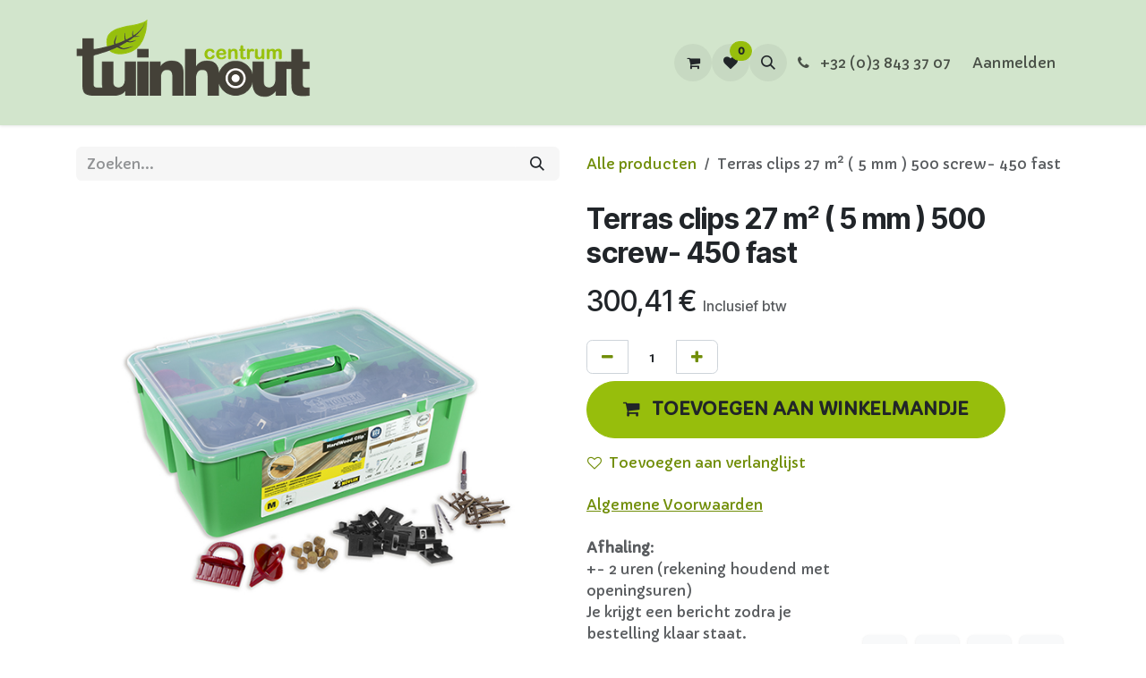

--- FILE ---
content_type: text/html; charset=utf-8
request_url: https://shop.tuinhoutcentrum.be/shop/tc27500-terras-clips-27-m2-5-mm-500-screw-450-fast-1314
body_size: 10173
content:

        

    
<!DOCTYPE html>
        
<html lang="nl-BE" data-website-id="1" data-main-object="product.template(1314,)" data-add2cart-redirect="1">
    <head>
        <meta charset="utf-8"/>
        <meta http-equiv="X-UA-Compatible" content="IE=edge"/>
        <meta name="viewport" content="width=device-width, initial-scale=1"/>
        <meta name="generator" content="Odoo"/>
            
        <meta property="og:type" content="website"/>
        <meta property="og:title" content="Terras clips 27 m² ( 5 mm ) 500 screw- 450 fast"/>
        <meta property="og:site_name" content="Tuinhoutcentrum"/>
        <meta property="og:url" content="https://shop.tuinhoutcentrum.be/shop/tc27500-terras-clips-27-m2-5-mm-500-screw-450-fast-1314"/>
        <meta property="og:image" content="https://shop.tuinhoutcentrum.be/web/image/product.template/1314/image_1024?unique=f94b13d"/>
        <meta property="og:description"/>
            
        <meta name="twitter:card" content="summary_large_image"/>
        <meta name="twitter:title" content="Terras clips 27 m² ( 5 mm ) 500 screw- 450 fast"/>
        <meta name="twitter:image" content="https://shop.tuinhoutcentrum.be/web/image/product.template/1314/image_1024?unique=f94b13d"/>
        <meta name="twitter:description"/>
        
        <link rel="canonical" href="https://shop.tuinhoutcentrum.be/shop/tc27500-terras-clips-27-m2-5-mm-500-screw-450-fast-1314"/>
        
        <link rel="preconnect" href="https://fonts.gstatic.com/" crossorigin=""/>
        <title>Terras clips 27 m² ( 5 mm ) 500 screw- 450 fast | Tuinhoutcentrum</title>
        <link type="image/x-icon" rel="shortcut icon" href="/web/image/website/1/favicon?unique=94a6829"/>
        <link rel="preload" href="/web/static/src/libs/fontawesome/fonts/fontawesome-webfont.woff2?v=4.7.0" as="font" crossorigin=""/>
        <link type="text/css" rel="stylesheet" href="/web/assets/1/5ab5b58/web.assets_frontend.min.css"/>
        <script id="web.layout.odooscript" type="text/javascript">
            var odoo = {
                csrf_token: "358694350231d6b28a32895e4fcb20f969cb5b90o1800562162",
                debug: "",
            };
        </script>
        <script type="text/javascript">
            odoo.__session_info__ = {"is_admin": false, "is_system": false, "is_public": true, "is_internal_user": false, "is_website_user": true, "uid": null, "is_frontend": true, "profile_session": null, "profile_collectors": null, "profile_params": null, "show_effect": true, "currencies": {"1": {"symbol": "\u20ac", "position": "after", "digits": [69, 2]}}, "quick_login": true, "bundle_params": {"lang": "nl_BE", "website_id": 1}, "test_mode": false, "websocket_worker_version": "18.0-7", "translationURL": "/website/translations", "cache_hashes": {"translations": "3c6d6ac0c3e40a594433aba6dc2036cbbddf8efb"}, "geoip_country_code": "US", "geoip_phone_code": 1, "lang_url_code": "nl_BE"};
            if (!/(^|;\s)tz=/.test(document.cookie)) {
                const userTZ = Intl.DateTimeFormat().resolvedOptions().timeZone;
                document.cookie = `tz=${userTZ}; path=/`;
            }
        </script>
        <script type="text/javascript" defer="defer" src="/web/assets/1/332ea69/web.assets_frontend_minimal.min.js" onerror="__odooAssetError=1"></script>
        <script type="text/javascript" defer="defer" data-src="/web/assets/1/a2ca7dd/web.assets_frontend_lazy.min.js" onerror="__odooAssetError=1"></script>
        
        
    </head>
    <body>


        <div id="wrapwrap" class="   ">
            <a class="o_skip_to_content btn btn-primary rounded-0 visually-hidden-focusable position-absolute start-0" href="#wrap">Overslaan naar inhoud</a>
                <header id="top" data-anchor="true" data-name="Header" data-extra-items-toggle-aria-label="Extra items knop" class="   o_hoverable_dropdown o_header_fixed" style=" ">
                    
    <nav data-name="Navbar" aria-label="Hoofd" class="navbar navbar-expand-lg navbar-light o_colored_level o_cc d-none d-lg-block shadow-sm ">
        

            <div id="o_main_nav" class="o_main_nav container">
                
    <a data-name="Navbar Logo" href="/" class="navbar-brand logo me-4">
            
            <span role="img" aria-label="Logo of Tuinhoutcentrum" title="Tuinhoutcentrum"><img src="/web/image/website/1/logo/Tuinhoutcentrum?unique=94a6829" class="img img-fluid" width="95" height="40" alt="Tuinhoutcentrum" loading="lazy"/></span>
        </a>
    
                
    <ul role="menu" id="top_menu" class="nav navbar-nav top_menu o_menu_loading me-auto nav-pills">
        

                    
                
    </ul>
                
                <ul class="navbar-nav align-items-center gap-2 flex-shrink-0 justify-content-end ps-3">
                    
        
            <li class=" divider d-none"></li> 
            <li class="o_wsale_my_cart  ">
                <a href="/shop/cart" aria-label="eCommerce winkelmandje" class="o_navlink_background btn position-relative rounded-circle p-1 text-center text-reset">
                    <div class="">
                        <i class="fa fa-shopping-cart fa-stack"></i>
                        <sup class="my_cart_quantity badge bg-primary position-absolute top-0 end-0 mt-n1 me-n1 rounded-pill d-none" data-order-id="">0</sup>
                    </div>
                </a>
            </li>
        
        
            <li class="o_wsale_my_wish  ">
                <a href="/shop/wishlist" class="o_navlink_background btn position-relative rounded-circle p-1 text-center text-reset">
                    <div class="">
                        <i class="fa fa-1x fa-heart fa-stack"></i>
                        <sup class="my_wish_quantity o_animate_blink badge bg-primary position-absolute top-0 end-0 mt-n1 me-n1 rounded-pill">0</sup>
                    </div>
                </a>
            </li>
        
                    
        <li class="">
                <div class="modal fade css_editable_mode_hidden" id="o_search_modal" aria-hidden="true" tabindex="-1">
                    <div class="modal-dialog modal-lg pt-5">
                        <div class="modal-content mt-5">
    <form method="get" class="o_searchbar_form s_searchbar_input " action="/website/search" data-snippet="s_searchbar_input">
            <div role="search" class="input-group input-group-lg">
        <input type="search" name="search" class="search-query form-control oe_search_box border border-end-0 p-3 border-0 bg-light" placeholder="Zoeken..." value="" data-search-type="all" data-limit="5" data-display-image="true" data-display-description="true" data-display-extra-link="true" data-display-detail="true" data-order-by="name asc"/>
        <button type="submit" aria-label="Zoeken" title="Zoeken" class="btn oe_search_button border border-start-0 px-4 bg-o-color-4">
            <i class="oi oi-search"></i>
        </button>
    </div>

            <input name="order" type="hidden" class="o_search_order_by oe_unremovable" value="name asc"/>
            
    
        </form>
                        </div>
                    </div>
                </div>
                <a data-bs-target="#o_search_modal" data-bs-toggle="modal" role="button" title="Zoeken" href="#" class="btn rounded-circle p-1 lh-1 o_navlink_background text-reset o_not_editable">
                    <i class="oi oi-search fa-stack lh-lg"></i>
                </a>
        </li>
                    
        <li class="">
                <div data-name="Text" class="s_text_block ">
                    <a href="tel:+32(0)38433707" class="nav-link o_nav-link_secondary p-2">
                        <i class="fa fa-1x fa-fw fa-phone me-1"></i>&nbsp;+32 (0)3 843 37 07</a>
                </div>
        </li>
                    
                    
                    
            <li class=" o_no_autohide_item">
                <a href="/web/login" class="o_nav_link_btn nav-link border px-3">Aanmelden</a>
            </li>
                    
        
        
                    
                </ul>
            </div>
        
    </nav>
    <nav data-name="Navbar" aria-label="Mobile" class="navbar  navbar-light o_colored_level o_cc o_header_mobile d-block d-lg-none shadow-sm ">
        

        <div class="o_main_nav container flex-wrap justify-content-between">
            
    <a data-name="Navbar Logo" href="/" class="navbar-brand logo ">
            
            <span role="img" aria-label="Logo of Tuinhoutcentrum" title="Tuinhoutcentrum"><img src="/web/image/website/1/logo/Tuinhoutcentrum?unique=94a6829" class="img img-fluid" width="95" height="40" alt="Tuinhoutcentrum" loading="lazy"/></span>
        </a>
    
            <ul class="o_header_mobile_buttons_wrap navbar-nav flex-row align-items-center gap-2 mb-0">
        
            <li class=" divider d-none"></li> 
            <li class="o_wsale_my_cart  ">
                <a href="/shop/cart" aria-label="eCommerce winkelmandje" class="o_navlink_background_hover btn position-relative rounded-circle border-0 p-1 text-reset">
                    <div class="">
                        <i class="fa fa-shopping-cart fa-stack"></i>
                        <sup class="my_cart_quantity badge bg-primary position-absolute top-0 end-0 mt-n1 me-n1 rounded-pill d-none" data-order-id="">0</sup>
                    </div>
                </a>
            </li>
        
        
            <li class="o_wsale_my_wish  ">
                <a href="/shop/wishlist" class="o_navlink_background_hover btn position-relative rounded-circle border-0 p-1 text-reset">
                    <div class="">
                        <i class="fa fa-1x fa-heart fa-stack"></i>
                        <sup class="my_wish_quantity o_animate_blink badge bg-primary position-absolute top-0 end-0 mt-n1 me-n1">0</sup>
                    </div>
                </a>
            </li>
        
                <li class="o_not_editable">
                    <button class="nav-link btn me-auto p-2" type="button" data-bs-toggle="offcanvas" data-bs-target="#top_menu_collapse_mobile" aria-controls="top_menu_collapse_mobile" aria-expanded="false" aria-label="Navigatie aan/uitzetten">
                        <span class="navbar-toggler-icon"></span>
                    </button>
                </li>
            </ul>
            <div id="top_menu_collapse_mobile" class="offcanvas offcanvas-end o_navbar_mobile">
                <div class="offcanvas-header justify-content-end o_not_editable">
                    <button type="button" class="nav-link btn-close" data-bs-dismiss="offcanvas" aria-label="Afsluiten"></button>
                </div>
                <div class="offcanvas-body d-flex flex-column justify-content-between h-100 w-100">
                    <ul class="navbar-nav">
                        
                        
        <li class="">
    <form method="get" class="o_searchbar_form s_searchbar_input " action="/website/search" data-snippet="s_searchbar_input">
            <div role="search" class="input-group mb-3">
        <input type="search" name="search" class="search-query form-control oe_search_box rounded-start-pill text-bg-light ps-3 border-0 bg-light" placeholder="Zoeken..." value="" data-search-type="all" data-limit="0" data-display-image="true" data-display-description="true" data-display-extra-link="true" data-display-detail="true" data-order-by="name asc"/>
        <button type="submit" aria-label="Zoeken" title="Zoeken" class="btn oe_search_button rounded-end-pill bg-o-color-3 pe-3">
            <i class="oi oi-search"></i>
        </button>
    </div>

            <input name="order" type="hidden" class="o_search_order_by oe_unremovable" value="name asc"/>
            
    
        </form>
        </li>
                        
    <ul role="menu" class="nav navbar-nav top_menu   nav-pills">
        

                            
                        
    </ul>
                        
        <li class="">
                <div data-name="Text" class="s_text_block mt-2 border-top pt-2 o_border_contrast">
                    <a href="tel:+32(0)38433707" class="nav-link o_nav-link_secondary p-2">
                        <i class="fa fa-1x fa-fw fa-phone me-1"></i>&nbsp;+32 (0)3 843 37 07</a>
                </div>
        </li>
                        
                    </ul>
                    <ul class="navbar-nav gap-2 mt-3 w-100">
                        
                        
            <li class=" o_no_autohide_item">
                <a href="/web/login" class="nav-link o_nav_link_btn w-100 border text-center">Aanmelden</a>
            </li>
                        
        
        
                        
                    </ul>
                </div>
            </div>
        </div>
    
    </nav>
    
        </header>
                <main>
                    
            <div itemscope="itemscope" itemtype="http://schema.org/Product" id="wrap" class="js_sale o_wsale_product_page ecom-zoomable zoomodoo-next" data-ecom-zoom-auto="1">
                <div class="oe_structure oe_empty oe_structure_not_nearest" id="oe_structure_website_sale_product_1" data-editor-message="ZET HIER BOUWBLOKKEN NEER OM ZE BESCHIKBAAR TE MAKEN VOOR ALLE PRODUCTEN"></div><section id="product_detail" class="container py-4 oe_website_sale " data-view-track="1">
                    <div class="row align-items-center">
                        <div class="col-lg-6 d-flex align-items-center">
                            <div class="d-flex justify-content-between w-100">
    <form method="get" class="o_searchbar_form s_searchbar_input o_wsale_products_searchbar_form me-auto flex-grow-1 mb-2 mb-lg-0" action="/shop" data-snippet="s_searchbar_input">
            <div role="search" class="input-group me-sm-2">
        <input type="search" name="search" class="search-query form-control oe_search_box border-0 text-bg-light border-0 bg-light" placeholder="Zoeken..." data-search-type="products" data-limit="5" data-display-image="true" data-display-description="true" data-display-extra-link="true" data-display-detail="true" data-order-by="name asc"/>
        <button type="submit" aria-label="Zoeken" title="Zoeken" class="btn oe_search_button btn btn-light">
            <i class="oi oi-search"></i>
        </button>
    </div>

            <input name="order" type="hidden" class="o_search_order_by oe_unremovable" value="name asc"/>
            
        
        </form>
        <div class="o_pricelist_dropdown dropdown d-none">
            
                <a role="button" href="#" data-bs-toggle="dropdown" class="dropdown-toggle btn btn-light">
                    Verkoopprijslijst
                </a>
                <div class="dropdown-menu" role="menu">
                        <a role="menuitem" class="dropdown-item" href="/shop/change_pricelist/1">
                            <span class="switcher_pricelist small" data-pl_id="1">Verkoopprijslijst</span>
                        </a>
                </div>
            
        </div>
                            </div>
                        </div>
                        <div class="col-lg-6 d-flex align-items-center">
                            <ol class="breadcrumb p-0 mb-2 m-lg-0">
                                <li class="breadcrumb-item o_not_editable">
                                    <a href="/shop">Alle producten</a>
                                </li>
                                <li class="breadcrumb-item active">
                                    <span>Terras clips 27 m² ( 5 mm ) 500 screw- 450 fast</span>
                                </li>
                            </ol>
                        </div>
                    </div>
                    <div class="row" id="product_detail_main" data-name="Product Page" data-image_width="50_pc" data-image_layout="carousel">
                        <div class="col-lg-6 mt-lg-4 o_wsale_product_images position-relative">
        <div id="o-carousel-product" data-bs-ride="true" class="o_carousel_not_single carousel slide position-sticky mb-3 overflow-hidden" data-name="Productcarrousel">
            <div class="o_carousel_product_outer carousel-outer position-relative d-flex align-items-center w-100 overflow-hidden">
                <span class="o_ribbon d-none z-1" style=""></span>
                <div class="carousel-inner h-100">
                        <div class="carousel-item h-100 text-center active">
        <div class="d-flex align-items-center justify-content-center h-100 oe_unmovable"><img src="/web/image/product.product/1314/image_1024/%5BTC27500%5D%20Terras%20clips%2027%20m%C2%B2%20%28%205%20mm%20%29%20500%20screw-%20450%20fast?unique=f94b13d" class="img img-fluid oe_unmovable product_detail_img w-100 mh-100" alt="Terras clips 27 m² ( 5 mm ) 500 screw- 450 fast" loading="lazy"/></div>
                        </div>
                        <div class="carousel-item h-100 text-center">
        <div class="d-flex align-items-center justify-content-center h-100 oe_unmovable"><img src="/web/image/product.image/186/image_1024/Terras%20clips%2027%20m%C2%B2%20%28%205%20mm%20%29%20500%20screw-%20450%20fast?unique=9495a9b" class="img img-fluid oe_unmovable product_detail_img w-100 mh-100" alt="Terras clips 27 m² ( 5 mm ) 500 screw- 450 fast" loading="lazy"/></div>
                        </div>
                        <div class="carousel-item h-100 text-center">
        <div class="d-flex align-items-center justify-content-center h-100 oe_unmovable"><img src="/web/image/product.image/187/image_1024/Terras%20clips%2027%20m%C2%B2%20%28%205%20mm%20%29%20500%20screw-%20450%20fast?unique=9495a9b" class="img img-fluid oe_unmovable product_detail_img w-100 mh-100" alt="Terras clips 27 m² ( 5 mm ) 500 screw- 450 fast" loading="lazy"/></div>
                        </div>
                </div>
                    <a class="carousel-control-prev" href="#o-carousel-product" role="button" data-bs-slide="prev">
                        <i class="oi oi-chevron-left oe_unmovable border bg-white text-900" role="img" aria-label="Previous" title="Previous"></i>
                    </a>
                    <a class="carousel-control-next" href="#o-carousel-product" role="button" data-bs-slide="next">
                        <i class="oi oi-chevron-right oe_unmovable border bg-white text-900" role="img" aria-label="Next" title="Next"></i>
                    </a>
            </div>
        <div class="o_carousel_product_indicators pt-2 overflow-hidden">
            <ol class="carousel-indicators  position-static pt-2 pt-lg-0 mx-auto my-0">
                <li data-bs-target="#o-carousel-product" class="align-top position-relative active" data-bs-slide-to="0">
                    <div><img src="/web/image/product.product/1314/image_128/%5BTC27500%5D%20Terras%20clips%2027%20m%C2%B2%20%28%205%20mm%20%29%20500%20screw-%20450%20fast?unique=f94b13d" class="img o_image_64_cover" alt="Terras clips 27 m² ( 5 mm ) 500 screw- 450 fast" loading="lazy"/></div>
                </li><li data-bs-target="#o-carousel-product" class="align-top position-relative " data-bs-slide-to="1">
                    <div><img src="/web/image/product.image/186/image_128/Terras%20clips%2027%20m%C2%B2%20%28%205%20mm%20%29%20500%20screw-%20450%20fast?unique=9495a9b" class="img o_image_64_cover" alt="Terras clips 27 m² ( 5 mm ) 500 screw- 450 fast" loading="lazy"/></div>
                </li><li data-bs-target="#o-carousel-product" class="align-top position-relative " data-bs-slide-to="2">
                    <div><img src="/web/image/product.image/187/image_128/Terras%20clips%2027%20m%C2%B2%20%28%205%20mm%20%29%20500%20screw-%20450%20fast?unique=9495a9b" class="img o_image_64_cover" alt="Terras clips 27 m² ( 5 mm ) 500 screw- 450 fast" loading="lazy"/></div>
                </li>
            </ol>
        </div>
        </div>
                        </div>
                        <div id="product_details" class="col-lg-6 mt-md-4">
                            <h1 itemprop="name">Terras clips 27 m² ( 5 mm ) 500 screw- 450 fast</h1>
                            <span itemprop="url" style="display:none;">https://eezee-odoo-sh-tuinhoutcentrum.odoo.com/shop/tc27500-terras-clips-27-m2-5-mm-500-screw-450-fast-1314</span>
                            <span itemprop="image" style="display:none;">https://eezee-odoo-sh-tuinhoutcentrum.odoo.com/web/image/product.template/1314/image_1920?unique=f94b13d</span>
                            
                            <form action="/shop/cart/update" method="POST">
                                <input type="hidden" name="csrf_token" value="358694350231d6b28a32895e4fcb20f969cb5b90o1800562162"/>
                                <div class="js_product js_main_product mb-3">
                                    <div>
        <div itemprop="offers" itemscope="itemscope" itemtype="http://schema.org/Offer" class="product_price mt-2 mb-3 d-inline-block">
            <h3 class="css_editable_mode_hidden">
                <span class="oe_price" style="white-space: nowrap;" data-oe-type="monetary" data-oe-expression="combination_info[&#39;price&#39;]"><span class="oe_currency_value">300,41</span> €</span>
                <span itemprop="price" style="display:none;">300.41</span>
                <span itemprop="priceCurrency" style="display:none;">EUR</span>
                <span style="text-decoration: line-through; white-space: nowrap;" itemprop="listPrice" class="text-muted oe_default_price ms-1 h5 d-none" data-oe-type="monetary" data-oe-expression="combination_info[&#39;list_price&#39;]"><span class="oe_currency_value">300,41</span> €</span>
        <span class="h6 text-muted">
            Inclusief btw
        </span>
            </h3>
        </div>
        <div id="product_unavailable" class="d-none">
            <h3 class="fst-italic">Niet beschikbaar voor verkoop</h3>
        </div>
                                    </div>
                                    
                <ul class="d-none js_add_cart_variants mb-0" data-attribute_exclusions="{&#34;exclusions&#34;: {}, &#34;archived_combinations&#34;: [], &#34;parent_exclusions&#34;: {}, &#34;parent_combination&#34;: [], &#34;parent_product_name&#34;: null, &#34;mapped_attribute_names&#34;: {}}"></ul>
                <input type="hidden" class="product_template_id" name="product_template_id" value="1314"/>
                <input type="hidden" class="product_id" name="product_id" value="1314"/>
        <p class="css_not_available_msg alert alert-warning">Deze combinatie bestaat niet.</p>
            <owl-component name="website_sale_collect.ClickAndCollectAvailability" class="d-flex o_not_editable" props="{&#34;productId&#34;: 1314, &#34;zipCode&#34;: &#34;43215&#34;, &#34;selectedWhLocation&#34;: {}, &#34;inStoreStock&#34;: {&#34;in_stock&#34;: true, &#34;show_quantity&#34;: true, &#34;quantity&#34;: 8.0}}"></owl-component>
                                    <div id="o_wsale_cta_wrapper" class="d-flex flex-wrap align-items-center">
            <div contenteditable="false" class="css_quantity input-group d-inline-flex me-2 mb-2 align-middle">
                <a class="btn btn-link js_add_cart_json" aria-label="Verwijder één" title="Verwijder één" href="#">
                    <i class="fa fa-minus"></i>
                </a>
                <input type="text" class="form-control quantity text-center" data-min="1" name="add_qty" value="1"/>
                <a class="btn btn-link float_left js_add_cart_json" aria-label="Voeg één toe" title="Voeg één toe" href="#">
                    <i class="fa fa-plus"></i>
                </a>
            </div>
                                        <div id="add_to_cart_wrap" class="d-inline-flex align-items-center mb-2 me-auto">
                                            <a data-animation-selector=".o_wsale_product_images" role="button" id="add_to_cart" href="#" class="btn btn-primary js_check_product a-submit flex-grow-1 btn-lg">
                                                <i class="fa fa-shopping-cart me-2"></i>
                                                <span style="font-weight: bold">TOEVOEGEN AAN WINKELMANDJE</span></a>
                                        </div>
                                        <div id="product_option_block" class="d-flex flex-wrap w-100">
            
                <button type="button" role="button" class="btn btn-link px-0 pe-3 o_add_wishlist_dyn" data-action="o_wishlist" title="Toevoegen aan verlanglijst" data-product-template-id="1314" data-product-product-id="1314">
                    <i class="fa fa-heart-o me-2" role="img" aria-label="Add to wishlist"></i>Toevoegen aan verlanglijst
                </button>
            </div>
                                    </div>
            <div class="availability_messages o_not_editable"></div>
                                    <div id="contact_us_wrapper" class="d-none oe_structure oe_structure_solo ">
                                        <section class="s_text_block" data-snippet="s_text_block" data-name="Text">
                                            <div class="container">
                                                <a class="btn btn-primary btn_cta" href="/contactus">Neem contant met ons op
                                                </a>
                                            </div>
                                        </section>
                                    </div>
                                </div>
                            </form>
                            <div id="o_product_terms_and_share" class="d-flex justify-content-between flex-column flex-md-row align-items-md-end mb-3">
            <p class="text-muted mb-0">
                <a href="https://tuinhoutcentrum.be/voorwaarden" data-bs-original-title="" title=""><u>Algemene Voorwaarden</u></a>&nbsp;<br/><br/><strong>Afhaling</strong>:<br/>


+- 2&nbsp;uren (rekening houdend met openingsuren)<br/>
Je krijgt een bericht zodra&nbsp;je bestelling klaar staat.<br/><strong><br/>Levering</strong>:<strong>&nbsp;</strong>5 à 10&nbsp;werkdagen



<br/>We contacteren je om
een concrete dag door te geven.



</p>
            <div data-snippet="s_share" data-name="Share" class="s_share text-start o_no_link_popover">
                <h4 class="s_share_title d-none o_default_snippet_text">Delen</h4>
                <a href="https://www.facebook.com/sharer/sharer.php?u={url}" target="_blank" aria-label="Facebook" class="s_share_facebook">
                    <i class="fa fa-facebook rounded shadow-sm"></i>
                </a>
                <a href="https://twitter.com/intent/tweet?text={title}&amp;url={url}" target="_blank" aria-label="X" class="s_share_twitter">
                    <i class="fa fa-twitter rounded shadow-sm"></i>
                </a>
                <a href="https://www.linkedin.com/sharing/share-offsite/?url={url}" target="_blank" aria-label="LinkedIn" class="s_share_linkedin">
                    <i class="fa fa-linkedin rounded shadow-sm"></i>
                </a>
                <a href="https://wa.me/?text={title}" target="_blank" aria-label="WhatsApp" class="s_share_whatsapp">
                    <i class="fa fa-whatsapp rounded shadow-sm"></i>
                </a>
                <a href="https://pinterest.com/pin/create/button/?url={url}&amp;media={media}&amp;description={title}" target="_blank" aria-label="Pinterest" class="s_share_pinterest">
                    <i class="fa fa-pinterest rounded shadow-sm"></i>
                </a>
                <a href="mailto:?body={url}&amp;subject={title}" aria-label="E-mail" class="s_share_email">
                    <i class="fa fa-envelope rounded shadow-sm"></i>
                </a>
            </div>
                            </div>
            <input id="wsale_user_email" type="hidden" value=""/>
                        </div>
                    </div>
                </section>
                
            <div class="oe_structure oe_structure_solo oe_unremovable oe_unmovable" id="oe_structure_website_sale_recommended_products">
                <section data-snippet="s_dynamic_snippet_products" class="oe_unmovable oe_unremovable s_dynamic_snippet_products o_wsale_alternative_products s_dynamic pt32 pb32 o_colored_level s_product_product_borderless_1" data-name="Alternative Products" style="background-image: none;" data-template-key="website_sale.dynamic_filter_template_product_product_borderless_1" data-product-category-id="all" data-number-of-elements="4" data-number-of-elements-small-devices="1" data-number-of-records="16" data-carousel-interval="5000" data-bs-original-title="" title="" data-filter-id="6">
                    <div class="container o_not_editable">
                        <div class="css_non_editable_mode_hidden">
                            <div class="missing_option_warning alert alert-info rounded-0 fade show d-none d-print-none o_default_snippet_text">
                                Je dynamische Snippet wordt hier weergegeven...
                                Dit bericht wordt weergegeven omdat je niet zowel een filter als een sjabloon hebt opgegeven om te gebruiken.
                            </div>
                        </div>
                        <div class="dynamic_snippet_template"></div>
                    </div>
                </section>
            </div>
                <div class="oe_structure oe_empty oe_structure_not_nearest mt16" id="oe_structure_website_sale_product_2" data-editor-message="DROP BUILDING BLOCKS HERE TO MAKE THEM AVAILABLE ACROSS ALL PRODUCTS"></div>
            </div>
        
        <div id="o_shared_blocks" class="oe_unremovable"></div>
                </main>
                <footer id="bottom" data-anchor="true" data-name="Footer" class="o_footer o_colored_level o_cc ">
                    <div id="footer" class="oe_structure oe_structure_solo">
            <section class="s_text_block pt40 pb16" data-snippet="s_text_block" data-name="Text" style="position: relative;">
                <div class="container">
                    <div class="row">
                        <div class="pt24 pb24 o_colored_level col-lg-2">
                            <h5 class="mb-3"><img src="/web/image/695-c25b55b6/logo-tuinhoutcentrum-kontich-1.png" alt="" class="img img-fluid o_we_custom_image" data-original-id="694" data-original-src="/web/image/694-093b59ba/logo-tuinhoutcentrum-kontich-1.png" data-mimetype="image/png" data-resize-width="340" loading="lazy" data-bs-original-title="" title="" aria-describedby="tooltip125006"/></h5><p class="mb-3"><img src="/web/image/3121-40663502/blaadje-03-1024x691.svg" alt="Tuinhout Shop" class="img img-fluid o_we_custom_image" data-original-id="3120" data-original-src="/web/image/3120-8c2d5706/blaadje-03-1024x691.png" data-mimetype="image/svg+xml" data-bs-original-title="" title="" aria-describedby="tooltip227262" data-shape="web_editor/devices/iphone_3d_landscape_02" data-file-name="blaadje-03-1024x691.svg" data-shape-colors=";;;;#383E45" data-original-mimetype="image/png" style="animation-play-state: paused; transition: none; transform: translateX(607.5%) translateY(-187.5%);" loading="lazy"/><br/></p>
                        </div>
                        <div class="pt24 pb24 o_colored_level offset-lg-2 col-lg-2">
                            <h5 class="mb-3">Menu</h5>
                            <p><a href="https://tuinhoutcentrum.be" data-bs-original-title="" title="">Home<br/></a><a href="https://tuinhoutcentrum.be/inspiratie/" data-bs-original-title="" title="">Inspiratie</a><br/><a href="https://tuinhoutcentrum.be/winkels/">Winkels</a><br/><a href="https://tuinhoutcentrum.be/calculator/" data-bs-original-title="" title="">Calculator</a><br/><a href="https://tuinhoutcentrum.be/contact/">Contact</a></p></div><div class="pt24 pb24 o_colored_level col-lg-3">
                            <h5 class="mb-3">Tuinhoutcentrum<br/>Heist-op-den-Berg</h5>
                            <p><a href="https://maps.app.goo.gl/zMkDrmPc3UMd2KNE7" data-bs-original-title="" title="" target="_blank">Heistgoorstraat 5a<br/>2220 Heist-op-den-Berg</a><br/><a href="tel:+3215762464" data-bs-original-title="" title="" target="_blank">+32 (0)15 76 24 64</a><br/><a href="mailto:tgoor@tuinhoutcentrum.be" data-bs-original-title="" title="">tgoor@tuinhoutcentrum.be</a><br/>BE 0826.990.029<br/></p></div><div class="pt24 pb24 o_colored_level col-lg-3">
                            <h5 class="mb-3">Tuinhoutcentrum&nbsp;<br/>Kontich</h5>
                            <p><a href="https://maps.app.goo.gl/m9F8rk32C5GP8stX8" data-bs-original-title="" title="" target="_blank">Koningin Astridlaan 2<br/>2550 Kontich</a><br/><a href="tel:+3238433707" data-bs-original-title="" title="" target="_blank">+32 (0)3 843 37 07</a><br/><a href="mailto:kontich@tuinhoutcentrum.be" data-bs-original-title="" title="">kontich@tuinhoutcentrum.be</a><br/>BE 0826.990.029<br/></p></div>
                        
                    </div>
                </div>
            </section>
        </div>
    <div class="o_footer_copyright o_colored_level o_cc" data-name="Copyright">
                        <div class="container py-3">
                            <div class="row">
                                <div class="col-sm text-center text-sm-start text-muted">
                                    <span class="o_footer_copyright_name me-2"><a href="https://tuinhoutcentrum.be/privacy" data-bs-original-title="" title="">Privacy</a>&nbsp; &nbsp; &nbsp;<a href="https://www.tuinhoutcentrum.be/algemene-voorwaarden/" data-bs-original-title="" title="">Algemene Voorwaarden</a>&nbsp; &nbsp; &nbsp;&nbsp;© 2023 Tuinhoutcentrum alle rechten voorbehouden </span>
    </div>
                                <div class="col-sm text-center text-sm-end o_not_editable">
        <div class="o_brand_promotion">
        Aangeboden door 
            <a target="_blank" class="badge text-bg-light" href="http://www.odoo.com?utm_source=db&amp;utm_medium=website">
                <img alt="Odoo" src="/web/static/img/odoo_logo_tiny.png" width="62" height="20" style="width: auto; height: 1em; vertical-align: baseline;" loading="lazy"/>
            </a>
        - 
                    De #1 <a target="_blank" href="http://www.odoo.com/app/ecommerce?utm_source=db&amp;utm_medium=website">Open source e-commerce</a>
                
        </div>
                                </div>
                            </div>
                        </div>
                    </div>
                </footer>
        <div id="website_cookies_bar" class="s_popup o_snippet_invisible o_no_save d-none" data-name="Cookies Bar" data-vcss="001" data-invisible="1">
            <div class="modal modal_shown o_cookies_popup s_popup_bottom" data-show-after="500" data-display="afterDelay" data-consents-duration="999" data-bs-focus="false" data-bs-backdrop="false" data-bs-keyboard="false" tabindex="-1" style="display: none; background-color: rgba(0, 0, 0, 0.5);" aria-hidden="true">
                <div class="modal-dialog d-flex">
                    <div class="modal-content oe_structure"><section class="s_title pt40 pb40 o_colored_level" data-vcss="001" data-snippet="s_title" data-name="Titel" style="background-image: none;">
        <div class="container s_allow_columns">
            <h1 style="text-align: center;"><font style="font-size: 62px;" class="o_default_snippet_text">Jouw website titel</font></h1>
        </div>
    </section><section class="o_colored_level o_cc o_cc1 p-5">
            <div class="container text-center">
                <div class="row">
                    <div class="col-lg-12">
                        <img src="/web/image/website/1/logo/250x250" class="img img-fluid mb-4" alt="Website logo" loading="lazy"/>
                        
        <h3 class="o_cookies_bar_text_title">
            Het respecteren van je privacy is onze prioriteit.
        </h3>
    
                        
        <p class="o_cookies_bar_text_primary">
            Het gebruik van cookies van deze website in deze browser toestaan?
        </p>
    
                        
        <p class="o_cookies_bar_text_secondary">
            We gebruiken cookies om een verbeterde ervaring op deze website te bieden. Je kan meer te weten komen over onze cookies en hoe we ze gebruiken in onze <a href="/privacy" class="o_cookies_bar_text_policy">Cookiebeleid</a>.
        </p>
    
                        
        <a href="#" id="cookies-consent-all" role="button" class="js_close_popup o_cookies_bar_accept_all o_cookies_bar_text_button btn btn-outline-primary rounded-circle mb-1 px-2 py-1">Alle cookies toestaan</a>
    
                        
        <a href="#" id="cookies-consent-essential" role="button" class="js_close_popup o_cookies_bar_accept_essential o_cookies_bar_text_button_essential btn btn-outline-primary rounded-circle mt-1 mb-2 px-2 py-1">Alleen essentiële cookies toestaan</a>
    
                    </div>
                </div>
            </div>
        </section></div>
                </div>
            </div>
        </div>
            </div>
        
        </body>
</html>
    

--- FILE ---
content_type: image/svg+xml; charset=utf-8
request_url: https://shop.tuinhoutcentrum.be/web/image/3121-40663502/blaadje-03-1024x691.svg
body_size: 106491
content:
<svg xmlns="http://www.w3.org/2000/svg" xmlns:xlink="http://www.w3.org/1999/xlink" xmlns:xhtml="http://www.w3.org/1999/xhtml" viewBox="0 0 2000 1400" data-forced-size="true" width="1024" height="716.8" data-img-aspect-ratio="19.5:9" data-img-perspective="[[-0.33, 67.02], [65.31, -0.44], [100.43, 26.44], [34.77, 94.77]]">
    <defs>
        <linearGradient id="gradient_01" x1="11995.99" y1="12345.22" x2="13995.99" y2="12345.22" gradientTransform="translate(13995.99 13045.22) rotate(180)" gradientUnits="userSpaceOnUse">
            <stop offset="0" stop-color="#4d4d4d"/>
            <stop offset="0.01" stop-color="#121212"/>
            <stop offset="0.04" stop-color="#3a3330"/>
            <stop offset="0.07" stop-color="#575757"/>
            <stop offset="0.56" stop-color="#646464"/>
            <stop offset="0.59" stop-color="#414141"/>
            <stop offset="0.62" stop-color="#2c2c2c"/>
            <stop offset="0.66"/>
            <stop offset="0.93" stop-color="#2e2e2e"/>
            <stop offset="0.95" stop-color="#262626"/>
            <stop offset="0.97" stop-color="#1a1a1a"/>
            <stop offset="1" stop-color="#2e2e2e"/>
        </linearGradient>
        <linearGradient id="light_adjust" x1="11995.99" y1="12345.22" x2="13995.99" y2="12345.22" gradientTransform="translate(13995.99 13045.22) rotate(180)" gradientUnits="userSpaceOnUse">
            <stop offset="0" stop-color="#fff"/>
            <stop offset="0.5" stop-color="#fff" stop-opacity=".5"/>
            <stop offset="1" stop-color="#fff"/>
        </linearGradient>
        <radialGradient id="gradient_02" cx="1534.98" cy="138.66" r="7.82" gradientTransform="translate(150.95 -539.47) rotate(20.94)" gradientUnits="userSpaceOnUse">
            <stop offset="0" stop-color="#658088"/>
            <stop offset="0.07" stop-color="#4f6571"/>
            <stop offset="0.16" stop-color="#374756"/>
            <stop offset="0.27" stop-color="#232d40"/>
            <stop offset="0.39" stop-color="#131a2f"/>
            <stop offset="0.52" stop-color="#080c23"/>
            <stop offset="0.69" stop-color="#02041c"/>
            <stop offset="1" stop-color="#00021a"/>
        </radialGradient>
        <linearGradient id="gradient_03" x1="13682.36" y1="1157.25" x2="13682.36" y2="1283.61" gradientTransform="matrix(-1, 0, 0, 1, 13995.99, 0)" gradientUnits="userSpaceOnUse">
            <stop offset="0.05" stop-color="#333"/>
            <stop offset="0.49"/>
            <stop offset="0.49" stop-color="#c4c4c4"/>
            <stop offset="0.67" stop-color="#c4c4c4"/>
            <stop offset="0.92" stop-color="#333"/>
            <stop offset="0.98" stop-color="#c4c4c4"/>
            <stop offset="1" stop-color="#333"/>
        </linearGradient>
        <linearGradient id="gradient_04" x1="16358.65" y1="8234.15" x2="16442.72" y2="8234.15" gradientTransform="translate(10086.76 17019.59) rotate(-144.15)" gradientUnits="userSpaceOnUse">
            <stop offset="0" stop-color="#141414"/>
            <stop offset="0.35" stop-color="#343434"/>
            <stop offset="0.5" stop-color="#424242"/>
            <stop offset="0.65" stop-color="#343434"/>
            <stop offset="1" stop-color="#141414"/>
        </linearGradient>
        <linearGradient id="gradient_01-2" x1="12161.57" y1="419.25" x2="12054.29" y2="560.76" gradientTransform="matrix(-1, 0, 0, 1, 13995.99, 0)" xlink:href="#gradient_01"/>
        <linearGradient id="gradient_01-3" x1="13221.31" y1="1196.01" x2="13117.35" y2="1333.13" gradientTransform="matrix(-1, 0, 0, 1, 13995.99, 0)" xlink:href="#gradient_01"/>
        <linearGradient id="gradient_01-4" x1="-11139" y1="966.53" x2="-11250.87" y2="1114.1" gradientTransform="translate(11320.62)" xlink:href="#gradient_01"/>
        <linearGradient id="gradient_05" x1="1681.46" y1="378.53" x2="581.43" y2="677.9" gradientUnits="userSpaceOnUse">
            <stop offset="0.4" stop-color="#fff" stop-opacity="0.5"/>
            <stop offset="1" stop-color="#fff"/>
        </linearGradient>
        <clipPath id="screen_path">
            <path d="M1975.31,350.06l4.08,89.91L782,1329.66l-131.59,30.6L30.1,1030.07V901.75L1217.66,37.85,1295.3,8.43l80.91,14.87,132.41,68.49Z"/>
        </clipPath>
        <path id="filterPath" d="M0.9877,0.25l0.002,0.0642L0.391,0.9498l-0.0658,0.0219L0.0151,0.7358V0.6441L0.6088,0.027,0.6476,0.006l0.0405,0.0106,0.0662,0.0489Z"/>
    </defs>
      
    <image xlink:href="[data-uri]" clip-path="url(#screen_path)" preserveAspectRatio="none" width="100%" height="100%">
        <animateMotion dur="1ms" repeatCount="indefinite"/>
    </image>
    <g id="device">
        <path d="M1919.47,292.06c-53.2-27.58-471.41-252.15-510.89-272.84-46.88-24.58-144.14-28.85-196.07,6.6S42.11,868.55,35,873.5,0,899.92,0,935.28v81.1c0,25,35,58.58,53.39,69.16s467.42,259.74,512.94,284.7,155.71,52.06,230.4,0S1872.88,591.52,1919.47,554.52c23.83-18.85,80.53-56.15,80.53-97.91V376.18C2000,356.66,1975,320.81,1919.47,292.06Zm-23.53,160.56C1860.63,478,890.49,1184.33,800.72,1251.06S640,1296.22,582,1264.07,179.25,1040.76,91.62,992.78s-33.56-99.17,0-124.23S1187.8,78.47,1235.17,45.35s120.69-24.09,157.56-4.47c0,0,87.27,46.59,108.28,57.66s5.45,17.78-.39,22.73-20.32,28.07,8,43c33.75,18,103.88,54.25,144.15,78s74.6,9.62,87,1.55,20.14-6.7,35,1.07,138.44,76,138.44,76C2002.24,372.88,1931.24,427.27,1895.94,452.62Z" fill="url(#gradient_01)"/>
        <path d="M1919.47,292.06c-53.2-27.58-471.41-252.15-510.89-272.84-46.88-24.58-144.14-28.85-196.07,6.6S42.11,868.55,35,873.5,0,899.92,0,935.28v81.1c0,25,35,58.58,53.39,69.16s467.42,259.74,512.94,284.7,155.71,52.06,230.4,0S1872.88,591.52,1919.47,554.52c23.83-18.85,80.53-56.15,80.53-97.91V376.18C2000,356.66,1975,320.81,1919.47,292.06ZM1531.4,129.43c7.07-2.71,14.39-.77,16.36,4.34s-2.17,11.44-9.24,14.16-14.4.77-16.36-4.34S1524.33,132.14,1531.4,129.43ZM241.17,1158.71c-4.13-2-8.26-6.75-9.26-10.75s1.25-6,5.38-4.38,8.76,6.75,9.89,11.13S245.55,1160.83,241.17,1158.71Zm112.45,68.85L274.93,1185c-4.16-2.38-7.81-9.59-8.17-16.11s2.72-9.85,6.88-7.47L352.33,1204c4.16,2.38,7.81,9.59,8.17,16.1h0C360.85,1226.6,357.77,1229.94,353.62,1227.56Zm41.05,18c-4.5-2.12-8.76-7.12-9.51-11.12s2.25-5.75,6.76-4c4.63,2,9.26,7.12,10.13,11.5S399.55,1247.84,394.67,1245.59Zm1516.24-794c-35.31,25.35-1020.27,744.08-1110,810.81s-160.77,45.17-218.73,13-416.89-234-504.52-282-33.56-99.17,0-124.23,1109.61-799.45,1157-832.57,120.7-24.09,157.56-4.47c0,0,94.42,53.88,115.42,64.95s5.45,17.78-.39,22.73-20.82,25,7.48,39.93c33.75,18,103.88,54.25,144.15,78.05s65.71,6.84,78.16-1.22,20.13-6.7,35,1.07S1928.22,320,1928.22,320C2017.21,371.82,1946.21,426.22,1910.91,451.57Z" fill="url(#light_adjust)" opacity="0.2"/>
        <path d="M.1,935.28v7.77c0,7.77,6.32,45.46,50.86,69.84s363,200.58,496.5,274.69,225.25,32.83,259.68,8,1074.21-783,1131.78-824.95S2000,408.14,2000,387V376.18c0-19.52-25-55.37-80.53-84.12-53.3-27.58-471.41-252.15-510.89-272.84-46.88-24.58-144.14-28.85-196.07,6.6S42.11,868.55,35,873.5.1,900,.1,935.28Zm49.79-63.14c16.25-12,1118.56-805.52,1176.82-843.31S1376.19,11.93,1403,26c129.45,67.8,390.69,208.15,514,274.11s49.11,130.54,17.7,153.47S924.92,1190.06,816.48,1269.8s-211.25,31-245.48,11.56S161.16,1055.92,65.45,1003,33.65,884.09,49.89,872.14Z" fill="#fff" opacity="0.5"/>
        <path d="M1917,300.13c-123.23-66-384.56-206.22-514-274.11-26.94-14.09-118.07-35-176.32,2.81S66.13,860.1,49.89,872.14-30.34,950,65.45,1003s471.31,259,505.55,278.38,137,68.19,245.48-11.56S1903.33,476.52,1934.74,453.6,2040.36,366.08,1917,300.13Zm-21.1,152.49C1860.63,478,890.49,1184.33,800.72,1251.06S640,1296.22,582,1264.07,179.25,1040.76,91.62,992.78s-33.56-99.17,0-124.23S1187.8,78.47,1235.17,45.35s120.69-24.09,157.56-4.47c0,0,87.27,46.59,108.28,57.66s5.45,17.78-.39,22.73-20.32,28.07,8,43c33.75,18,103.88,54.25,144.15,78s74.6,9.62,87,1.55,20.14-6.7,35,1.07,138.44,76,138.44,76C2002.24,372.88,1931.24,427.27,1895.94,452.62Z"/>
        <g id="details">
            <g>
                <ellipse cx="1534.96" cy="138.68" rx="13.71" ry="9.91" transform="translate(51.84 557.82) rotate(-20.94)" fill="#131516"/>
                <ellipse cx="1534.98" cy="138.66" rx="8.95" ry="6.51" transform="translate(51.84 557.79) rotate(-20.94)" fill="url(#gradient_02)"/>
            </g>
            <g>
                <path d="M389.42,1227.72c5.63,2.25,11.26,8.75,12.26,14s-3.13,7.12-8.89,4.5c-5.5-2.63-10.38-8.62-11.26-13.5S384.16,1225.6,389.42,1227.72Z" fill="#000102"/>
                <path d="M392.92,1246.34c5.76,2.88,9.76,1,8.88-4.5l-12.51,2.25C390.42,1244.72,391.54,1245.59,392.92,1246.34Z" fill="#7a7a7a" fill-rule="evenodd"/>
                <path d="M385.16,1240a22.32,22.32,0,0,0,7.76,6.37l6.63-5.75-2.88-2.49Z" fill="#f4f4f4" fill-rule="evenodd"/>
                <path d="M391.92,1230.47c4.63,2,9.26,7.13,10.13,11.5s-2.5,5.87-7.38,3.62c-4.5-2.12-8.76-7.12-9.51-11.12S387.41,1228.72,391.92,1230.47Z" fill="#3c3d3d"/>
            </g>
            <g>
                <path d="M234.91,1141c5.13,2,10.64,8.25,12,13.62s-2,7.5-7.26,5c-5-2.37-9.89-8.25-11-13.12C227.28,1141.46,230,1139,234.91,1141Z" fill="#000102"/>
                <path d="M239.67,1159.58c5.25,2.63,8.63.5,7.26-5l-10.64,2.88C237.29,1158.08,238.54,1159,239.67,1159.58Z" fill="#7a7a7a" fill-rule="evenodd"/>
                <path d="M232.29,1153.46a21.71,21.71,0,0,0,7.25,6l5.13-6.25-2.75-2.38Z" fill="#f4f4f4" fill-rule="evenodd"/>
                <path d="M237.29,1143.58c4.26,1.75,8.76,6.75,9.89,11.13s-1.63,6.12-6,4c-4.13-2-8.26-6.75-9.26-10.75S233.16,1142,237.29,1143.58Z" fill="#3c3d3d"/>
            </g>
            <g>
                <path d="M184.06,1116c3.79,1.46,8.07,6.22,9.24,10.4s-1.27,5.82-5.16,4.07a17.82,17.82,0,0,1-8.55-10.1C178.52,1116.56,180.46,1114.52,184.06,1116Z" fill="#000102"/>
                <path d="M188.14,1130.45c3.89,2,6.33.2,5.16-4.07l-7.69,2.42A15.55,15.55,0,0,0,188.14,1130.45Z" fill="#7a7a7a" fill-rule="evenodd"/>
                <path d="M182.5,1125.79a16.22,16.22,0,0,0,5.55,4.57l3.6-5-2.14-1.84Z" fill="#f4f4f4" fill-rule="evenodd"/>
                <path d="M185.91,1118a15.28,15.28,0,0,1,7.58,8.55c.88,3.4-1,4.76-4.28,3.3a14.79,14.79,0,0,1-7.1-8.25C181.24,1118.51,182.89,1116.86,185.91,1118Z" fill="#0a0e0e"/>
            </g>
            <g>
                <path d="M163.54,1103.84c3.79,1.46,8,6.22,9.24,10.39s-1.07,5.93-5,4.08a17.82,17.82,0,0,1-8.46-10C158.09,1104.52,159.84,1102.48,163.54,1103.84Z" fill="#000102"/>
                <path d="M167.62,1118.22c3.89,1.94,6.23.19,5-4.08l-7.49,2.52A26.92,26.92,0,0,0,167.62,1118.22Z" fill="#7a7a7a" fill-rule="evenodd"/>
                <path d="M162.18,1113.65a17.45,17.45,0,0,0,5.54,4.57l3.4-5-2.14-1.84Z" fill="#f4f4f4" fill-rule="evenodd"/>
                <path d="M165.29,1105.78a14.7,14.7,0,0,1,7.58,8.55c1,3.4-1,4.86-4.18,3.3a15.15,15.15,0,0,1-7.1-8.25C160.72,1106.27,162.27,1104.62,165.29,1105.78Z" fill="#0a0e0e"/>
            </g>
            <g>
                <path d="M143.89,1092.86c3.7,1.46,8,6.12,9.14,10.3s-1,5.93-4.86,4.18a17.58,17.58,0,0,1-8.46-10C138.45,1093.54,140.2,1091.5,143.89,1092.86Z" fill="#000102"/>
                <path d="M148.07,1107.34c3.8,1.84,6,.09,4.87-4.18l-7.3,2.53A12.29,12.29,0,0,0,148.07,1107.34Z" fill="#7a7a7a" fill-rule="evenodd"/>
                <path d="M142.63,1102.87a18.21,18.21,0,0,0,5.44,4.56l3.31-5-2-1.84Z" fill="#f4f4f4" fill-rule="evenodd"/>
                <path d="M145.64,1094.9a15.53,15.53,0,0,1,7.59,8.45c1,3.4-.88,4.86-4.09,3.4a15.39,15.39,0,0,1-7.1-8.15C141.17,1095.49,142.63,1093.84,145.64,1094.9Z" fill="#0a0e0e"/>
            </g>
            <path d="M271.64,1186l84,45.45c4.43,2.55,8.4-2.7,8-9.65h0c-.38-7-2.5-17.14-6.94-19.68l-84-45.45c-4.44-2.55-9.5,3.51-9.12,10.46h0C264,1174.09,267.2,1183.47,271.64,1186Z" fill="url(#gradient_03)"/>
            <path d="M274.93,1185l78.69,42.59c4.15,2.38,7.23-1,6.88-7.48h0c-.36-6.51-4-13.72-8.17-16.1l-78.69-42.59c-4.16-2.38-7.24,1-6.88,7.47h0C267.12,1175.38,270.77,1182.59,274.93,1185Z" fill="#131313"/>
            <g>
                <path d="M1532.78,813.76,1700.5,693.11h0a18.39,18.39,0,0,0,4.28-5.24,32.18,32.18,0,0,0,3-7.29,28.3,28.3,0,0,0,1.17-7.09c0-2,.29-1.85-.49-2.62-1.45-1.17-3.2-3-4.27-3.5-.69-.39-1.37-.58-1.85-.87a18.35,18.35,0,0,0-4-1.46,5.48,5.48,0,0,0-3.31.1,15.89,15.89,0,0,0-3.79,2.13l-159.94,119.2a20.68,20.68,0,0,0-8.17,19.52h0a6.24,6.24,0,0,0,1,2.82,5.16,5.16,0,0,0,1.85,2c1.46,1.17,2.62,2,6.81,2.91" fill="url(#gradient_04)"/>
                <path d="M1701.28,693c6.12-4.66,10.31-10.78,9.63-17.09a7.29,7.29,0,0,0-5.26-6.12,9.94,9.94,0,0,0-9.24,1.65L1537.83,789.58c-6,4.76-9.53,11.65-8.94,18.16a6.32,6.32,0,0,0,4.86,5.64,10.21,10.21,0,0,0,8.75-2.14Z" fill="#898989" stroke="#1c1c1c" stroke-width="0.69"/>
            </g>
            <g>
                <path d="M1147.32,1068.79c-5.64,3.64-20.08,16.08-12.69,23.47,6.44,6.49,19.81-2.1,25.36-6,39.26-27.42,127.34-94.06,134.88-99.69s14.72-12,9.78-19.85-15.55-.71-21.08,2.45C1278,972.49,1187.42,1042.65,1147.32,1068.79Z" fill="none" stroke="#0d0d0d" stroke-miterlimit="10" stroke-width="0.97"/>
            </g>
            <polygon points="1919.47 554.52 1919.47 485.78 1906.06 474.96 1895.86 481.99 1908.62 492.69 1908.62 562.78 1919.47 554.52" fill="url(#gradient_01-2)"/>
            <polygon points="856.8 1327.35 856.8 1259.41 845.31 1248.68 835.36 1255.95 845.95 1267.31 846.05 1335.08 856.8 1327.35" fill="url(#gradient_01-3)"/>
            <g>
                <path d="M536.76,1314.52c3.8,1.45,8.08,6.21,9.24,10.39s-1.26,5.83-5.15,4.08a17.9,17.9,0,0,1-8.56-10.1C531.22,1315.1,533.17,1313.06,536.76,1314.52Z" fill="#000102"/>
                <path d="M540.85,1329c3.89,1.94,6.32.19,5.15-4.08l-7.68,2.43A17,17,0,0,0,540.85,1329Z" fill="#7a7a7a" fill-rule="evenodd"/>
                <path d="M535.21,1324.33a16.16,16.16,0,0,0,5.54,4.56l3.6-5-2.14-1.85Z" fill="#f4f4f4" fill-rule="evenodd"/>
                <path d="M538.61,1316.56a15.31,15.31,0,0,1,7.59,8.54c.87,3.4-1,4.76-4.28,3.31a14.77,14.77,0,0,1-7.1-8.26C533.94,1317,535.6,1315.39,538.61,1316.56Z" fill="#0a0e0e"/>
            </g>
            <g>
                <path d="M516.24,1302.38c3.8,1.45,8,6.21,9.24,10.39s-1.07,5.92-5,4.08a17.88,17.88,0,0,1-8.46-10C510.8,1303.06,512.55,1301,516.24,1302.38Z" fill="#000102"/>
                <path d="M520.33,1316.75c3.89,1.94,6.22.2,5-4.08l-7.49,2.53A23.73,23.73,0,0,0,520.33,1316.75Z" fill="#7a7a7a" fill-rule="evenodd"/>
                <path d="M514.88,1312.19a17.49,17.49,0,0,0,5.54,4.56l3.41-5-2.14-1.85Z" fill="#f4f4f4" fill-rule="evenodd"/>
                <path d="M518,1304.32a14.65,14.65,0,0,1,7.59,8.55c1,3.4-1,4.85-4.18,3.3a15.12,15.12,0,0,1-7.1-8.26C513.42,1304.8,515,1303.15,518,1304.32Z" fill="#0a0e0e"/>
            </g>
            <g>
                <path d="M496.6,1291.4c3.69,1.46,8,6.12,9.14,10.3s-1,5.92-4.86,4.17a17.65,17.65,0,0,1-8.47-10C491.15,1292.08,492.9,1290,496.6,1291.4Z" fill="#000102"/>
                <path d="M500.78,1305.87c3.79,1.85,6,.1,4.86-4.17l-7.29,2.52A12,12,0,0,0,500.78,1305.87Z" fill="#7a7a7a" fill-rule="evenodd"/>
                <path d="M495.33,1301.4a18.13,18.13,0,0,0,5.45,4.57l3.31-5-2-1.85Z" fill="#f4f4f4" fill-rule="evenodd"/>
                <path d="M498.35,1293.44a15.48,15.48,0,0,1,7.58,8.45c1,3.4-.87,4.86-4.08,3.4a15.32,15.32,0,0,1-7.1-8.16C493.87,1294,495.33,1292.37,498.35,1293.44Z" fill="#0a0e0e"/>
            </g>
            <g>
                <path d="M477.34,1280.33c3.7,1.36,7.88,6.12,9.14,10.29s-.87,5.93-4.67,4.18c-3.59-1.65-7.29-6.12-8.46-9.91S473.84,1279,477.34,1280.33Z" fill="#000102"/>
                <path d="M481.72,1294.8c3.79,1.84,5.93.1,4.66-4.18l-7.19,2.62A16.8,16.8,0,0,0,481.72,1294.8Z" fill="#7a7a7a" fill-rule="evenodd"/>
                <path d="M476.27,1290.33a15.59,15.59,0,0,0,5.45,4.47l3.21-5-2.05-1.75Z" fill="#f4f4f4" fill-rule="evenodd"/>
                <path d="M479.19,1282.37a15.48,15.48,0,0,1,7.58,8.45c1,3.4-.77,4.85-3.89,3.4a15.41,15.41,0,0,1-7.1-8.16C474.71,1283,476.27,1281.3,479.19,1282.37Z" fill="#0a0e0e"/>
            </g>
            <g>
                <path d="M458.76,1269.84c3.6,1.36,7.78,6,9.15,10.2s-.78,5.92-4.57,4.27c-3.6-1.65-7.3-6.12-8.47-9.91S455.17,1268.48,458.76,1269.84Z" fill="#000102"/>
                <path d="M463.14,1284.31c3.7,1.84,5.84,0,4.57-4.27l-7,2.71A23.19,23.19,0,0,0,463.14,1284.31Z" fill="#7a7a7a" fill-rule="evenodd"/>
                <path d="M457.79,1279.84a16.36,16.36,0,0,0,5.35,4.47l3-5.15-2.05-1.75Z" fill="#f4f4f4" fill-rule="evenodd"/>
                <path d="M460.51,1271.88a15.1,15.1,0,0,1,7.49,8.35c1,3.4-.68,4.86-3.79,3.4a15.2,15.2,0,0,1-7-8.16C456.14,1272.46,457.6,1270.81,460.51,1271.88Z" fill="#0a0e0e"/>
            </g>
            <g>
                <path d="M440.29,1259.54c3.59,1.36,7.78,6,9,10.2s-.68,5.92-4.38,4.27a18.11,18.11,0,0,1-8.36-9.81C435.23,1260.32,436.88,1258.18,440.29,1259.54Z" fill="#000102"/>
                <path d="M444.86,1273.82c3.69,1.84,5.73,0,4.37-4.28l-6.81,2.72A10.17,10.17,0,0,0,444.86,1273.82Z" fill="#7a7a7a" fill-rule="evenodd"/>
                <path d="M439.51,1269.35a16.26,16.26,0,0,0,5.35,4.47l2.91-5.15-2-1.75Z" fill="#f4f4f4" fill-rule="evenodd"/>
                <path d="M442,1261.48a15.9,15.9,0,0,1,7.48,8.36c1.07,3.4-.58,4.85-3.69,3.49a15,15,0,0,1-7-8.06C437.85,1262,439.22,1260.32,442,1261.48Z" fill="#0a0e0e"/>
            </g>
            <polygon points="92.94 1107.64 93.1 1036.11 105.54 1025.1 116.38 1031.08 105.22 1042.81 105.22 1114.48 92.94 1107.64" fill="url(#gradient_01-4)"/>
        </g>
        <path d="M1919.47,292.06c-53.2-27.58-471.41-252.15-510.89-272.84-46.88-24.58-144.14-28.85-196.07,6.6S42.11,868.55,35,873.5,0,899.92,0,935.28v81.1c0,25,35,58.58,53.39,69.16s467.42,259.74,512.94,284.7,155.71,52.06,230.4,0S1872.88,591.52,1919.47,554.52c23.83-18.85,80.53-56.15,80.53-97.91V376.18C2000,356.66,1975,320.81,1919.47,292.06ZM1531.4,129.43c7.07-2.71,14.39-.77,16.36,4.34s-2.17,11.44-9.24,14.16-14.4.77-16.36-4.34S1524.33,132.14,1531.4,129.43ZM241.17,1158.71c-4.13-2-8.26-6.75-9.26-10.75s1.25-6,5.38-4.38,8.76,6.75,9.89,11.13S245.55,1160.83,241.17,1158.71Zm112.45,68.85L274.93,1185c-4.16-2.38-7.81-9.59-8.17-16.11s2.72-9.85,6.88-7.47L352.33,1204c4.16,2.38,7.81,9.59,8.17,16.1h0C360.85,1226.6,357.77,1229.94,353.62,1227.56Zm41.05,18c-4.5-2.12-8.76-7.12-9.51-11.12s2.25-5.75,6.76-4c4.63,2,9.26,7.12,10.13,11.5S399.55,1247.84,394.67,1245.59Zm1516.24-794c-35.31,25.35-1020.27,744.08-1110,810.81s-160.77,45.17-218.73,13-416.89-234-504.52-282-33.56-99.17,0-124.23,1109.61-799.45,1157-832.57,120.7-24.09,157.56-4.47c0,0,94.42,53.88,115.42,64.95s5.45,17.78-.39,22.73-20.82,25,7.48,39.93c33.75,18,103.88,54.25,144.15,78.05s65.71,6.84,78.16-1.22,20.13-6.7,35,1.07S1928.22,320,1928.22,320C2017.21,371.82,1946.21,426.22,1910.91,451.57Z" fill="#000" opacity="0.1"/>
        <path d="M1919.47,292.06c-53.2-27.58-471.41-252.15-510.89-272.84-46.88-24.58-144.14-28.85-196.07,6.6S42.11,868.55,35,873.5,0,899.92,0,935.28v81.1c0,25,35,58.58,53.39,69.16s467.42,259.74,512.94,284.7,155.71,52.06,230.4,0S1872.88,591.52,1919.47,554.52c23.83-18.85,80.53-56.15,80.53-97.91V376.18C2000,356.66,1975,320.81,1919.47,292.06ZM1531.4,129.43c7.07-2.71,14.39-.77,16.36,4.34s-2.17,11.44-9.24,14.16-14.4.77-16.36-4.34S1524.33,132.14,1531.4,129.43ZM241.17,1158.71c-4.13-2-8.26-6.75-9.26-10.75s1.25-6,5.38-4.38,8.76,6.75,9.89,11.13S245.55,1160.83,241.17,1158.71Zm112.45,68.85L274.93,1185c-4.16-2.38-7.81-9.59-8.17-16.11s2.72-9.85,6.88-7.47L352.33,1204c4.16,2.38,7.81,9.59,8.17,16.1h0C360.85,1226.6,357.77,1229.94,353.62,1227.56Zm41.05,18c-4.5-2.12-8.76-7.12-9.51-11.12s2.25-5.75,6.76-4c4.63,2,9.26,7.12,10.13,11.5S399.55,1247.84,394.67,1245.59Zm1516.24-794c-35.31,25.35-1020.27,744.08-1110,810.81s-160.77,45.17-218.73,13-416.89-234-504.52-282-33.56-99.17,0-124.23,1109.61-799.45,1157-832.57,120.7-24.09,157.56-4.47c0,0,94.42,53.88,115.42,64.95s5.45,17.78-.39,22.73-20.82,25,7.48,39.93c33.75,18,103.88,54.25,144.15,78.05s65.71,6.84,78.16-1.22,20.13-6.7,35,1.07S1928.22,320,1928.22,320C2017.21,371.82,1946.21,426.22,1910.91,451.57Z" fill="#383E45" style="mix-blend-mode: overlay"/>
        <path d="M1913.25,321s-123.56-68.27-138.44-76-22.57-9.13-35-1.07-46.78,22.25-87-1.55-110.4-60.08-144.15-78c-28.3-15-13.81-38.07-8-43s21.4-11.65.39-22.73-108.28-57.66-108.28-57.66c-36.87-19.62-110.2-28.66-157.56,4.47-11.48,8-82.62,59.06-184.29,132.13l123.66,800.39c309.71-225.81,699.26-509.35,721.4-525.25C1931.24,427.27,2002.24,372.88,1913.25,321Z" opacity="0.4" fill="url(#gradient_05)"/>
    </g>
</svg>